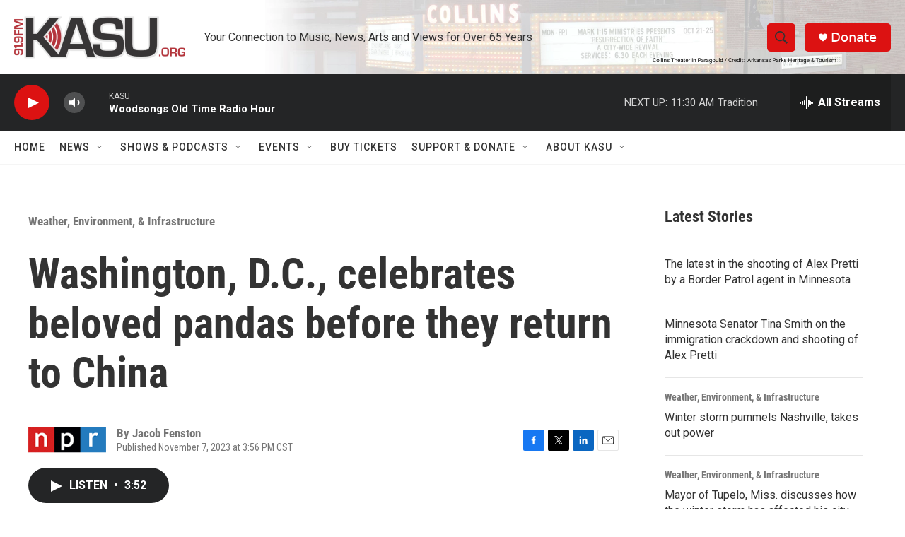

--- FILE ---
content_type: text/html; charset=utf-8
request_url: https://www.google.com/recaptcha/api2/aframe
body_size: 256
content:
<!DOCTYPE HTML><html><head><meta http-equiv="content-type" content="text/html; charset=UTF-8"></head><body><script nonce="0nSwxPsoC75zi0z51Cgd6w">/** Anti-fraud and anti-abuse applications only. See google.com/recaptcha */ try{var clients={'sodar':'https://pagead2.googlesyndication.com/pagead/sodar?'};window.addEventListener("message",function(a){try{if(a.source===window.parent){var b=JSON.parse(a.data);var c=clients[b['id']];if(c){var d=document.createElement('img');d.src=c+b['params']+'&rc='+(localStorage.getItem("rc::a")?sessionStorage.getItem("rc::b"):"");window.document.body.appendChild(d);sessionStorage.setItem("rc::e",parseInt(sessionStorage.getItem("rc::e")||0)+1);localStorage.setItem("rc::h",'1769361339958');}}}catch(b){}});window.parent.postMessage("_grecaptcha_ready", "*");}catch(b){}</script></body></html>